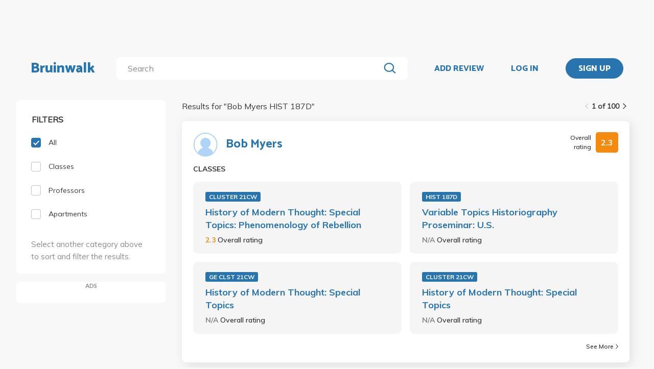

--- FILE ---
content_type: text/html; charset=utf-8
request_url: https://bruinwalk.com/search/?q=Bob%20Myers%20HIST%20187D
body_size: 8986
content:
<!doctype html>



<html lang=en>
  <head>
    <meta charset="UTF-8" />
    <meta name="viewport"
          content="width=device-width, initial-scale=1.0, maximum-scale=1.0, user-scalable=0"/>
    <meta property="fb:app_id" content="444337459097688" />
    <meta name="theme-color" content="#2774AE">
    
  <meta name="description"
        content="Search for 'Bob Myers HIST 187D' | Bruinwalk: Your guide to UCLA."/>
  <meta name="image" content="https://bruinwalk-assets.sfo3.cdn.digitaloceanspaces.com/static-production/img/fbimg.png">
  <meta name="og:site_name" content="Bruinwalk">
  <meta property="og:type" content="website" />
  <meta property="og:title"
        content="Search for 'Bob Myers HIST 187D' | Bruinwalk"/>
  <meta property="og:url" content="http://bruinwalk.com/search/?q=Bob%20Myers%20HIST%20187D" />
  <meta property="og:image" content="https://bruinwalk-assets.sfo3.cdn.digitaloceanspaces.com/static-production/img/fbimg.png" />
  <meta property="og:description"
        content="Search for 'Bob Myers HIST 187D' | Bruinwalk is your guide to the best professors, courses and apartments in UCLA. Get the bear truth."/>

    
    <link rel="stylesheet" href="https://bruinwalk-assets.sfo3.cdn.digitaloceanspaces.com/static-production/CACHE/css/output.33a637feb865.css" type="text/css">
    <link href='https://fonts.googleapis.com/css?family=Lato:400,100,400italic,300,700|Open+Sans:600,800|Oswald'
          rel='stylesheet'
          type='text/css'>
    <link href="https://fonts.googleapis.com/css?family=Catamaran:400,700,800&display=swap"
          rel="stylesheet">
    <link href="https://fonts.googleapis.com/css?family=Muli:400,600,700&display=swap"
          rel="stylesheet">
    <link href="https://fonts.googleapis.com/css?family=Open+Sans:400,700,800&display=swap"
          rel="stylesheet">
    <link href="https://fonts.googleapis.com/css2?family=Mulish&display=swap"
          rel="stylesheet">
    <link rel="stylesheet"
          href="https://maxcdn.bootstrapcdn.com/font-awesome/4.5.0/css/font-awesome.min.css">
    <link href="https://cdnjs.cloudflare.com/ajax/libs/nprogress/0.2.0/nprogress.min.css"
          rel='stylesheet'/>
    
  <link rel="stylesheet" href="https://bruinwalk-assets.sfo3.cdn.digitaloceanspaces.com/static-production/CACHE/css/output.f0064fcb5f63.css" type="text/css">

    
    <link rel="shortcut icon"
          type="image/x-icon"
          href="https://bruinwalk-assets.sfo3.cdn.digitaloceanspaces.com/static-production/favicon.ico">
    <script src="https://bruinwalk-assets.sfo3.cdn.digitaloceanspaces.com/static-production/CACHE/js/output.895b5422ec1e.js"></script>
    
    <script src="https://cdn.broadstreetads.com/init-2.min.js"></script>
    <script>broadstreet.watch({ networkId: 5876 })</script>
    <title>
      
  
    Search for "Bob Myers HIST 187D" | Bruinwalk
  

    </title>
  </head>
  <body>
    
    
    <section class="view">
      <div class="upper-content">
        



<div id="nav-ad"><broadstreet-zone zone-id="70307"></broadstreet-zone>
</div>
<nav class="content-row ">
  
  <a href="/" class="nav-link" id="nav-logo">
    
      Bruinwalk
    
  </a>
  <div class="nav-spacer"></div>
  
  <div id="nav-second-row">
    
    
<form id="nav-search"
      class="search-bar "
      action="/search/"
      method="GET">
  <input class="autocomplete"
         name="q"
         type="search"
         role="search"
         maxlength="100"
         placeholder="Search"
         
         
         autocomplete="off"
         required="required"
         formnovalidate="formnovalidate"/>
  <img src="https://bruinwalk-assets.sfo3.cdn.digitaloceanspaces.com/static-production/img/magnifying-glass.svg" class="submit-search" />
  <div class="suggestions-container"></div>
</form>


<script src="https://bruinwalk-assets.sfo3.cdn.digitaloceanspaces.com/static-production/lib/jquery.autocomplete.js"></script>
<script src="https://bruinwalk-assets.sfo3.cdn.digitaloceanspaces.com/static-production/js/app/searchBar.js"></script>

    
      <img src="https://bruinwalk-assets.sfo3.cdn.digitaloceanspaces.com/static-production/img/sliders.svg"
           id="nav-settings"
           onclick="open_modal(document.querySelector('.refine-modal'))">
    </img>
  
</div>
<div class="nav-spacer"></div>

<a href="/review/professor/"
   class="nav-link add-review"
   id="review-link">
  ADD REVIEW
</a>

  
  <div class="nav-spacer"></div>
  <a href="/accounts/login/?next=/search/"
     class="nav-link">LOG IN</a>
  <div class="nav-spacer"></div>
  <a href="/accounts/login/?next=/search/"
     id="signup-link">
    <div class="solid-button">SIGN UP</div>
  </a>

</nav>
<div id="after-nav-spacer"></div>
<script>
   $(document).ready(function() {
  
   
   var url = '/review/professor/',
       data = {
           'professor': null,
           'department': null,
           'course': null
       };
   
  
   var $addReviewBtn = $('.add-review');
   $addReviewBtn.attr("href", url + '?' + $.param(data));
   });
</script>

        <section class="content">
          
          
  <div class="row expanded-medium">
    <div class="controls small-12 medium-3 columns">
      <div class="hide-for-small-only">
<div class="browse-section bruinwalk-card row">
  <div class="browse-options">
    <form id="category_filter">
      <p class='filter-title'>FILTERS</p>
      <a  class="selected">
        <label>
          
          <input type="checkbox"
                 name="category"
                 class='checkbox'
                 value="all"
                 checked/>
          <div class="pretend-checkbox"></div>
          <div class="pretend-checkmark"></div>
          <span>All</span>
        </label>
      </a>
      <a >
        <label>
          <input type="checkbox"
                 name="category"
                 class='checkbox'
                 value="classes"
                 />
          <div class="pretend-checkbox"></div>
          <div class="pretend-checkmark"></div>
          <span>Classes</span>
        </label>
      </a>
      <a >
        <label>
          <input type="checkbox"
                 name="category"
                 class='checkbox'
                 value="professors"
                 />
          <div class="pretend-checkbox"></div>
          <div class="pretend-checkmark"></div>
          <span>Professors</span>
        </label>
      </a>
      <a >
        <label>
          <input id="apts-button"
                 type="checkbox"
                 class='checkbox'
                 name="category"
                 value="apartments"
                 />
          <div class="pretend-checkbox"></div>
          <div class="pretend-checkmark"></div>
          <span>Apartments</span>
        </label>
      </a>
      <a class="refine-button show-for-small-only">
        <span>Refine results</span>
        <br />
        <span><i class="fa fa-chevron-down icon-chevron"></i></span>
      </a>
      <div class ="refine-category">

    <div class="aux-text hide-for-small-only">
        <br />
        <p>Select another category above to sort and filter the results.</p>
    </div>

</div>
    </form>
  </div>
</div>

<div class="hide-for-small-only">
  <div class="ad bruinwalk-card" id="ad-card">
    <h6>ADS</h6>
    <div class="res-ad"><broadstreet-zone zone-id="70308"></broadstreet-zone>
</div>
    <div class="res-ad"><broadstreet-zone zone-id="88406"></broadstreet-zone>
</div>
    <div class="res-ad"><broadstreet-zone zone-id="88419"></broadstreet-zone>
</div>
  </div>
</div>
</div>
      <div class="show-for-small-only">

<div class="shader 
  closed
">
  <div class="modal-card refine-modal">
    <img class="close-modal" src="https://bruinwalk-assets.sfo3.cdn.digitaloceanspaces.com/static-production/img/cross.svg">
  </img>
  <div class="modal-contents">
    
  <div class="browse-section bruinwalk-card row show-for-small-only">
    <div class="browse-options">
      <form id="category_filter">
        <p class='filter-title'>FILTERS</p>
        <a  class="selected">
          <label>
            <input type="checkbox"
                   name="category"
                   class='checkbox'
                   value="all"
                   checked/>
            <div class="pretend-checkbox"></div>
            <div class="pretend-checkmark"></div>
            <span>All</span>
          </label>
        </a>
        <a >
          <label>
            <input type="checkbox"
                   name="category"
                   class='checkbox'
                   value="classes"
                   />
            <div class="pretend-checkbox"></div>
            <div class="pretend-checkmark"></div>
            <span>Classes</span>
          </label>
        </a>
        <a >
          <label>
            <input type="checkbox"
                   name="category"
                   class='checkbox'
                   value="professors"
                   />
            <div class="pretend-checkbox"></div>
            <div class="pretend-checkmark"></div>
            <span>Professors</span>
          </label>
        </a>
        <a >
          <label>
            <input id="apts-button"
                   type="checkbox"
                   class='checkbox'
                   name="category"
                   value="apartments"
                   />
            <div class="pretend-checkbox"></div>
            <div class="pretend-checkmark"></div>
            <span>Apartments</span>
          </label>
        </a>
        <div class ="refine-category">

    <div class="aux-text hide-for-small-only">
        <br />
        <p>Select another category above to sort and filter the results.</p>
    </div>

</div>
      </form>
    </div>
  </div>

  </div>
  <div class="modal-button-container">
    
  

  </div>
</div>
</div>
<script>
    // e can be any child element of the shader which contains the target modal, or the shader itself
    function close_modal(e) {
        e.closest(".shader").classList.add("fadeout");
    }

    function open_modal(e) {
        const shader = e.closest(".shader");
        shader.classList.remove("closed");
        shader.classList.add("fadein");
        document.body.classList.add("modal-open");
    }

    // If there exists a single visible shader
    if (document.querySelector(".shader:not(.closed)") != null) {
        document.body.classList.add("modal-open");
    }

    // [...] converts the HTMLCollection into an array
    [...document.getElementsByClassName("shader")].forEach(shader => {
        // Clicking on the shader closes the modal
        const modal_card = shader.querySelector(".modal-card");
        shader.addEventListener("click", (event) => {
            if (!modal_card.contains(event.target) && document.body.contains(event.target)){
                    // If the current element no longer exists, it means it went away on click and should not close the shader
                    close_modal(shader)
            }
        });
        // Clicking on the X button also closes the modal
        shader.querySelector(".close-modal").addEventListener("click", () => close_modal(shader));

        shader.addEventListener("animationend", (event) => {
            // Ensures that the modal won't close on other transitions such as button hover
            if (event.target == shader) {
                const classList = shader.classList;
                if (classList.contains("fadeout")) {
                    classList.remove("fadeout");
                    classList.add("closed");
                    document.body.classList.remove("modal-open");
                } else if (classList.contains("fadein")) {
                    classList.remove("fadein");
                }
            }
        });
    });
</script>

  <script>
  $(document).on('pjax:end', function() {
    document.body.classList.remove("modal-open");
  });
  </script>

</div>
    </div>
    <div class="browse">
<div class="medium-9 columns">
  <div id="result-wrapper">
    <div class="show-for-small-only">
      <div class="ad row" style="margin-bottom: 0 !important; padding: 0;"></div>
    </div>
    <div class="search-info">
      


<div class="filter-tag-wrapper show-for-small-only">
  
</div>
<script>

  $('#search_filter_type').click(function(){
      console.log('TODO: delete the tag')
  })
  
</script>

      <div class="white-space show-for-small-only"></div>
      <div class="fix-to-right">
<div class="paginator">
  <span>
    <a   class="paginator-left disabled" 
       data-pjax>
      <img  src="https://bruinwalk-assets.sfo3.cdn.digitaloceanspaces.com/static-production/img/arrow-right-disabled.svg" 
           class="left-arrow"/>
    </a>
    <span>1 of 100</span>
    <a   href="/search/?q=Bob+Myers+HIST+187D&amp;page=2" class="paginator-right"
        
       data-pjax>
      <img  src="https://bruinwalk-assets.sfo3.cdn.digitaloceanspaces.com/static-production/img/arrow-right.svg" />
    </a>
  </a>
</span>
</div>
</div>
    </div>
    <p class="results-text small-9 columns">
      
        Results for "<span class="query-text text-limit-area">Bob Myers HIST 187D</span>"
      
    </p>
    <div class="clearfix"></div>
    <div class="results" style="padding-bottom: 0em;">
      
        
          
<div class="result-card flex-container">
  <div class="result-meta flex-container">
    
  
  <div class="flex-container professor-meta-content">
    <a href="/professors/bob-myers/">
      <div class="res-round-img"
           style="background-image:url('https://bruinwalk-assets.sfo3.cdn.digitaloceanspaces.com/static-production/img/placeholder.svg')"></div>
    </a>
    <a class="professor-name flex-item flex-middle"
       href="/professors/bob-myers/"
       style="margin-left:16px;">Bob Myers</a>
  </div>
  
    <div class="flex-item flex-end">
<div class="flex-container rating-container" style="width: unset">
  <span class="rating-display">Overall rating</span>
  <span class="rating-box flex-container flex-item flex-middle"
        style="background-color: #F58B0E">
    <b class="rating"> 2.3 </b>
  </span>
</div>
</div>
  

  </div>
  <div class="result-meta flex-container">
    
  </div>
  <span class="subresult-label">
    
  CLASSES

  </span>
  <div class="result-subresults flex-container">
    
  
    
      
        <div class="subresult-card class-info">
          <a class="class-id" href="/professors/bob-myers/cluster-21cw-2/">CLUSTER 21CW</a>
          <a class="name" href="/professors/bob-myers/cluster-21cw-2/">History of Modern Thought: Special Topics: Phenomenology of Rebellion</a>
          <span class="rating">
            <b style="color: #F58B0E">
              2.3
            </b>
            <span class="rating-display">Overall rating</span>
          </span>
        </div>
      
        <div class="subresult-card class-info">
          <a class="class-id" href="/professors/bob-myers/hist-187d-1/">HIST 187D</a>
          <a class="name" href="/professors/bob-myers/hist-187d-1/">Variable Topics Historiography Proseminar: U.S.</a>
          <span class="rating">
            <b style="color: #898989">
              N/A
            </b>
            <span class="rating-display">Overall rating</span>
          </span>
        </div>
      
        <div class="subresult-card class-info">
          <a class="class-id" href="/professors/bob-myers/ge-clst-21cw/">GE CLST 21CW</a>
          <a class="name" href="/professors/bob-myers/ge-clst-21cw/">History of Modern Thought: Special Topics</a>
          <span class="rating">
            <b style="color: #898989">
              N/A
            </b>
            <span class="rating-display">Overall rating</span>
          </span>
        </div>
      
        <div class="subresult-card class-info">
          <a class="class-id" href="/professors/bob-myers/cluster-21cw/">CLUSTER 21CW</a>
          <a class="name" href="/professors/bob-myers/cluster-21cw/">History of Modern Thought: Special Topics</a>
          <span class="rating">
            <b style="color: #898989">
              N/A
            </b>
            <span class="rating-display">Overall rating</span>
          </span>
        </div>
      
    
  

  </div>
  
  
    
<a class="see-more flex-container flex-item flex-bottom"
   href="/professors/bob-myers/"
   style="width:unset;">See More
  <img src=https://bruinwalk-assets.sfo3.cdn.digitaloceanspaces.com/static-production/img/arrow-right.svg
       style="align-self:center; margin-left:4px"/>
</a>

  

</div>

        
        
      
        
          
<div class="result-card flex-container">
  <div class="result-meta flex-container">
    
  
  <div class="flex-container professor-meta-content">
    <a href="/professors/bob-levy/">
      <div class="res-round-img"
           style="background-image:url('https://bruinwalk-assets.sfo3.cdn.digitaloceanspaces.com/static-production/img/placeholder.svg')"></div>
    </a>
    <a class="professor-name flex-item flex-middle"
       href="/professors/bob-levy/"
       style="margin-left:16px;">Bob Levy</a>
  </div>
  
    <div class="flex-item flex-end">
<div class="flex-container rating-container" style="width: unset">
  <span class="rating-display">Overall rating</span>
  <span class="rating-box flex-container flex-item flex-middle"
        style="background-color: #898989">
    <b class="rating"> N/A </b>
  </span>
</div>
</div>
  

  </div>
  <div class="result-meta flex-container">
    
  </div>
  <span class="subresult-label">
    
  CLASSES

  </span>
  <div class="result-subresults flex-container">
    
  
    
      
        <div class="subresult-card class-info">
          <a class="class-id" href="/professors/bob-levy/film-tv-282a/">FILM TV 282A</a>
          <a class="name" href="/professors/bob-levy/film-tv-282a/">TV Development 1</a>
          <span class="rating">
            <b style="color: #898989">
              N/A
            </b>
            <span class="rating-display">Overall rating</span>
          </span>
        </div>
      
        <div class="subresult-card class-info">
          <a class="class-id" href="/professors/bob-levy/film-tv-292b/">FILM TV 292B</a>
          <a class="name" href="/professors/bob-levy/film-tv-292b/">Who Produces Television? Showrunner, Nonwriting Producer, Network Executive, Studio Executive, or Agent?</a>
          <span class="rating">
            <b style="color: #898989">
              N/A
            </b>
            <span class="rating-display">Overall rating</span>
          </span>
        </div>
      
    
  

  </div>
  
  
    
<a class="see-more flex-container flex-item flex-bottom"
   href="/professors/bob-levy/"
   style="width:unset;">See More
  <img src=https://bruinwalk-assets.sfo3.cdn.digitaloceanspaces.com/static-production/img/arrow-right.svg
       style="align-self:center; margin-left:4px"/>
</a>

  

</div>

        
        
      
        
          
<div class="result-card flex-container">
  <div class="result-meta flex-container">
    
  <div class="flex-container class-meta-content">
    <a href="/classes/hist-187d-2/">
      <div class="class-id">HIST 187D</div>
    </a>
    
<div class="flex-container rating-container" style="width: unset">
  <span class="rating-display">Overall rating</span>
  <span class="rating-box flex-container flex-item flex-middle"
        style="background-color: #75C337">
    <b class="rating"> 4.5 </b>
  </span>
</div>

  </div>

  </div>
  <div class="result-meta flex-container">
    
  <a href="/classes/hist-187d-2/">Variable Topics Historiography Proseminar: U.S.: Global Cold War</a>

  </div>
  <span class="subresult-label">
    PROFESSORS
  </span>
  <div class="result-subresults flex-container">
    
  
  
    
      
        <div class="subresult-card flex-container prof-info hide-for-small-only">
          <div class="flex-container" style="align-items:center;width:unset;">
            <a href="/professors/kevin-kim/hist-187d-2/">
              <div class="res-round-img"
                   style="background-image:url('https://bruinwalk-assets.sfo3.cdn.digitaloceanspaces.com/media/images/professors/images/professors/Kevin_Kim_gEp0BQW.webp');margin-bottom:unset;">
              </div>
            </a>
            <a href="/professors/kevin-kim/hist-187d-2/" class="name"><b>Kevin Kim</b></a>
          </div>
          <span class="rating flex-item flex-middle">
            <b style="color: #75C337">
              4.5
            </b>
            <span class="rating-display">Overall rating</span>
          </span>
        </div>
        
        <div class="subresult-card flex-container prof-info show-for-small-only"
             style="justify-content: flex-start;flex: 0 100%">
          <a href="/professors/kevin-kim/hist-187d-2/">
            <div class="res-round-img"
                 style="background-image:url('https://bruinwalk-assets.sfo3.cdn.digitaloceanspaces.com/media/images/professors/images/professors/Kevin_Kim_gEp0BQW.webp');margin-bottom:unset;">
            </div>
          </a>
          <div style="align-items:center;width:unset;padding-left: 5%;">
            <a href="/professors/kevin-kim/hist-187d-2/" class=""><b>Kevin Kim</b></a>
            <br>
            <span class="rating flex-item flex-middle">
              <b style="color: #75C337">
                4.5
              </b>
              <span class="rating-display">Overall rating</span>
            </span>
          </div>
        </div>
      
    
  

  </div>
  
  

</div>

        
        
          
            <div class="show-for-small-only">
              <div class="ad bruinwalk-card row">
                <h6>AD</h6>
                <broadstreet-zone zone-id="70308"></broadstreet-zone>

              </div>
            </div>
          
        
      
        
          
<div class="result-card flex-container">
  <div class="result-meta flex-container">
    
  <div class="flex-container class-meta-content">
    <a href="/classes/hist-187d-1/">
      <div class="class-id">HIST 187D</div>
    </a>
    
<div class="flex-container rating-container" style="width: unset">
  <span class="rating-display">Overall rating</span>
  <span class="rating-box flex-container flex-item flex-middle"
        style="background-color: #898989">
    <b class="rating"> N/A </b>
  </span>
</div>

  </div>

  </div>
  <div class="result-meta flex-container">
    
  <a href="/classes/hist-187d-1/">Variable Topics Historiography Proseminar: U.S.</a>

  </div>
  <span class="subresult-label">
    PROFESSORS
  </span>
  <div class="result-subresults flex-container">
    
  
  
    
      
        <div class="subresult-card flex-container prof-info hide-for-small-only">
          <div class="flex-container" style="align-items:center;width:unset;">
            <a href="/professors/ben-zdencanovic/hist-187d-1/">
              <div class="res-round-img"
                   style="background-image:url('https://bruinwalk-assets.sfo3.cdn.digitaloceanspaces.com/static-production/img/placeholder.svg');margin-bottom:unset;">
              </div>
            </a>
            <a href="/professors/ben-zdencanovic/hist-187d-1/" class="name"><b>Ben Zdencanovic</b></a>
          </div>
          <span class="rating flex-item flex-middle">
            <b style="color: #898989">
              N/A
            </b>
            <span class="rating-display">Overall rating</span>
          </span>
        </div>
        
        <div class="subresult-card flex-container prof-info show-for-small-only"
             style="justify-content: flex-start;flex: 0 100%">
          <a href="/professors/ben-zdencanovic/hist-187d-1/">
            <div class="res-round-img"
                 style="background-image:url('https://bruinwalk-assets.sfo3.cdn.digitaloceanspaces.com/static-production/img/placeholder.svg');margin-bottom:unset;">
            </div>
          </a>
          <div style="align-items:center;width:unset;padding-left: 5%;">
            <a href="/professors/ben-zdencanovic/hist-187d-1/" class=""><b>Ben Zdencanovic</b></a>
            <br>
            <span class="rating flex-item flex-middle">
              <b style="color: #898989">
                N/A
              </b>
              <span class="rating-display">Overall rating</span>
            </span>
          </div>
        </div>
      
        <div class="subresult-card flex-container prof-info hide-for-small-only">
          <div class="flex-container" style="align-items:center;width:unset;">
            <a href="/professors/vivien-tejada/hist-187d-1/">
              <div class="res-round-img"
                   style="background-image:url('https://bruinwalk-assets.sfo3.cdn.digitaloceanspaces.com/static-production/img/placeholder.svg');margin-bottom:unset;">
              </div>
            </a>
            <a href="/professors/vivien-tejada/hist-187d-1/" class="name"><b>Vivien Tejada</b></a>
          </div>
          <span class="rating flex-item flex-middle">
            <b style="color: #898989">
              N/A
            </b>
            <span class="rating-display">Overall rating</span>
          </span>
        </div>
        
        <div class="subresult-card flex-container prof-info show-for-small-only"
             style="justify-content: flex-start;flex: 0 100%">
          <a href="/professors/vivien-tejada/hist-187d-1/">
            <div class="res-round-img"
                 style="background-image:url('https://bruinwalk-assets.sfo3.cdn.digitaloceanspaces.com/static-production/img/placeholder.svg');margin-bottom:unset;">
            </div>
          </a>
          <div style="align-items:center;width:unset;padding-left: 5%;">
            <a href="/professors/vivien-tejada/hist-187d-1/" class=""><b>Vivien Tejada</b></a>
            <br>
            <span class="rating flex-item flex-middle">
              <b style="color: #898989">
                N/A
              </b>
              <span class="rating-display">Overall rating</span>
            </span>
          </div>
        </div>
      
        <div class="subresult-card flex-container prof-info hide-for-small-only">
          <div class="flex-container" style="align-items:center;width:unset;">
            <a href="/professors/bob-myers/hist-187d-1/">
              <div class="res-round-img"
                   style="background-image:url('https://bruinwalk-assets.sfo3.cdn.digitaloceanspaces.com/static-production/img/placeholder.svg');margin-bottom:unset;">
              </div>
            </a>
            <a href="/professors/bob-myers/hist-187d-1/" class="name"><b>Bob Myers</b></a>
          </div>
          <span class="rating flex-item flex-middle">
            <b style="color: #898989">
              N/A
            </b>
            <span class="rating-display">Overall rating</span>
          </span>
        </div>
        
        <div class="subresult-card flex-container prof-info show-for-small-only"
             style="justify-content: flex-start;flex: 0 100%">
          <a href="/professors/bob-myers/hist-187d-1/">
            <div class="res-round-img"
                 style="background-image:url('https://bruinwalk-assets.sfo3.cdn.digitaloceanspaces.com/static-production/img/placeholder.svg');margin-bottom:unset;">
            </div>
          </a>
          <div style="align-items:center;width:unset;padding-left: 5%;">
            <a href="/professors/bob-myers/hist-187d-1/" class=""><b>Bob Myers</b></a>
            <br>
            <span class="rating flex-item flex-middle">
              <b style="color: #898989">
                N/A
              </b>
              <span class="rating-display">Overall rating</span>
            </span>
          </div>
        </div>
      
        <div class="subresult-card flex-container prof-info hide-for-small-only">
          <div class="flex-container" style="align-items:center;width:unset;">
            <a href="/professors/stephen-a-aron/hist-187d-1/">
              <div class="res-round-img"
                   style="background-image:url('https://bruinwalk-assets.sfo3.cdn.digitaloceanspaces.com/media/images/professors/images/professors/Stephen_A_Aron_0DSID01.webp');margin-bottom:unset;">
              </div>
            </a>
            <a href="/professors/stephen-a-aron/hist-187d-1/" class="name"><b>Stephen Aron</b></a>
          </div>
          <span class="rating flex-item flex-middle">
            <b style="color: #898989">
              N/A
            </b>
            <span class="rating-display">Overall rating</span>
          </span>
        </div>
        
        <div class="subresult-card flex-container prof-info show-for-small-only"
             style="justify-content: flex-start;flex: 0 100%">
          <a href="/professors/stephen-a-aron/hist-187d-1/">
            <div class="res-round-img"
                 style="background-image:url('https://bruinwalk-assets.sfo3.cdn.digitaloceanspaces.com/media/images/professors/images/professors/Stephen_A_Aron_0DSID01.webp');margin-bottom:unset;">
            </div>
          </a>
          <div style="align-items:center;width:unset;padding-left: 5%;">
            <a href="/professors/stephen-a-aron/hist-187d-1/" class=""><b>Stephen Aron</b></a>
            <br>
            <span class="rating flex-item flex-middle">
              <b style="color: #898989">
                N/A
              </b>
              <span class="rating-display">Overall rating</span>
            </span>
          </div>
        </div>
      
    
  

  </div>
  
  
    
<a class="see-more flex-container flex-item flex-bottom"
   href="/classes/hist-187d-1/"
   style="width:unset;">See More
  <img src=https://bruinwalk-assets.sfo3.cdn.digitaloceanspaces.com/static-production/img/arrow-right.svg
       style="align-self:center; margin-left:4px"/>
</a>

  

</div>

        
        
      
        
          
<div class="result-card flex-container">
  <div class="result-meta flex-container">
    
  <div class="flex-container class-meta-content">
    <a href="/classes/hist-187d-3/">
      <div class="class-id">HIST 187D</div>
    </a>
    
<div class="flex-container rating-container" style="width: unset">
  <span class="rating-display">Overall rating</span>
  <span class="rating-box flex-container flex-item flex-middle"
        style="background-color: #898989">
    <b class="rating"> N/A </b>
  </span>
</div>

  </div>

  </div>
  <div class="result-meta flex-container">
    
  <a href="/classes/hist-187d-3/">Variable Topics Historiography Proseminar: U.S.: Treason, Dissent, and Irregular Resistance in Civil War Era</a>

  </div>
  <span class="subresult-label">
    PROFESSORS
  </span>
  <div class="result-subresults flex-container">
    
  
  
    
      
        <div class="subresult-card flex-container prof-info hide-for-small-only">
          <div class="flex-container" style="align-items:center;width:unset;">
            <a href="/professors/elle-harvell/hist-187d-3/">
              <div class="res-round-img"
                   style="background-image:url('https://bruinwalk-assets.sfo3.cdn.digitaloceanspaces.com/static-production/img/placeholder.svg');margin-bottom:unset;">
              </div>
            </a>
            <a href="/professors/elle-harvell/hist-187d-3/" class="name"><b>Elle Harvell</b></a>
          </div>
          <span class="rating flex-item flex-middle">
            <b style="color: #898989">
              N/A
            </b>
            <span class="rating-display">Overall rating</span>
          </span>
        </div>
        
        <div class="subresult-card flex-container prof-info show-for-small-only"
             style="justify-content: flex-start;flex: 0 100%">
          <a href="/professors/elle-harvell/hist-187d-3/">
            <div class="res-round-img"
                 style="background-image:url('https://bruinwalk-assets.sfo3.cdn.digitaloceanspaces.com/static-production/img/placeholder.svg');margin-bottom:unset;">
            </div>
          </a>
          <div style="align-items:center;width:unset;padding-left: 5%;">
            <a href="/professors/elle-harvell/hist-187d-3/" class=""><b>Elle Harvell</b></a>
            <br>
            <span class="rating flex-item flex-middle">
              <b style="color: #898989">
                N/A
              </b>
              <span class="rating-display">Overall rating</span>
            </span>
          </div>
        </div>
      
    
  

  </div>
  
  

</div>

        
        
      
        
          
<div class="result-card flex-container">
  <div class="result-meta flex-container">
    
  <div class="flex-container class-meta-content">
    <a href="/classes/hist-187d-4/">
      <div class="class-id">HIST 187D</div>
    </a>
    
<div class="flex-container rating-container" style="width: unset">
  <span class="rating-display">Overall rating</span>
  <span class="rating-box flex-container flex-item flex-middle"
        style="background-color: #898989">
    <b class="rating"> N/A </b>
  </span>
</div>

  </div>

  </div>
  <div class="result-meta flex-container">
    
  <a href="/classes/hist-187d-4/">Variable Topics Historiography Proseminar: U.S.: Arguing American Revolution</a>

  </div>
  <span class="subresult-label">
    PROFESSORS
  </span>
  <div class="result-subresults flex-container">
    
  
  
    
      
        <div class="subresult-card flex-container prof-info hide-for-small-only">
          <div class="flex-container" style="align-items:center;width:unset;">
            <a href="/professors/michelle-craig/hist-187d-4/">
              <div class="res-round-img"
                   style="background-image:url('https://bruinwalk-assets.sfo3.cdn.digitaloceanspaces.com/static-production/img/placeholder.svg');margin-bottom:unset;">
              </div>
            </a>
            <a href="/professors/michelle-craig/hist-187d-4/" class="name"><b>Michelle Craig</b></a>
          </div>
          <span class="rating flex-item flex-middle">
            <b style="color: #898989">
              N/A
            </b>
            <span class="rating-display">Overall rating</span>
          </span>
        </div>
        
        <div class="subresult-card flex-container prof-info show-for-small-only"
             style="justify-content: flex-start;flex: 0 100%">
          <a href="/professors/michelle-craig/hist-187d-4/">
            <div class="res-round-img"
                 style="background-image:url('https://bruinwalk-assets.sfo3.cdn.digitaloceanspaces.com/static-production/img/placeholder.svg');margin-bottom:unset;">
            </div>
          </a>
          <div style="align-items:center;width:unset;padding-left: 5%;">
            <a href="/professors/michelle-craig/hist-187d-4/" class=""><b>Michelle Craig</b></a>
            <br>
            <span class="rating flex-item flex-middle">
              <b style="color: #898989">
                N/A
              </b>
              <span class="rating-display">Overall rating</span>
            </span>
          </div>
        </div>
      
        <div class="subresult-card flex-container prof-info hide-for-small-only">
          <div class="flex-container" style="align-items:center;width:unset;">
            <a href="/professors/craig-b-yirush/hist-187d-4/">
              <div class="res-round-img"
                   style="background-image:url('https://bruinwalk-assets.sfo3.cdn.digitaloceanspaces.com/media/images/professors/Craig_B_Yirush_3u9wSo5.jpg');margin-bottom:unset;">
              </div>
            </a>
            <a href="/professors/craig-b-yirush/hist-187d-4/" class="name"><b>Craig Yirush</b></a>
          </div>
          <span class="rating flex-item flex-middle">
            <b style="color: #898989">
              N/A
            </b>
            <span class="rating-display">Overall rating</span>
          </span>
        </div>
        
        <div class="subresult-card flex-container prof-info show-for-small-only"
             style="justify-content: flex-start;flex: 0 100%">
          <a href="/professors/craig-b-yirush/hist-187d-4/">
            <div class="res-round-img"
                 style="background-image:url('https://bruinwalk-assets.sfo3.cdn.digitaloceanspaces.com/media/images/professors/Craig_B_Yirush_3u9wSo5.jpg');margin-bottom:unset;">
            </div>
          </a>
          <div style="align-items:center;width:unset;padding-left: 5%;">
            <a href="/professors/craig-b-yirush/hist-187d-4/" class=""><b>Craig Yirush</b></a>
            <br>
            <span class="rating flex-item flex-middle">
              <b style="color: #898989">
                N/A
              </b>
              <span class="rating-display">Overall rating</span>
            </span>
          </div>
        </div>
      
    
  

  </div>
  
  

</div>

        
        
          
            
              <div class="show-for-small-only">
                <div class="ad bruinwalk-card row">
                  <h6>AD</h6>
                  <broadstreet-zone zone-id="88406"></broadstreet-zone>

                </div>
              </div>
            
          
        
      
        
          
<div class="result-card flex-container">
  <div class="result-meta flex-container">
    
  <div class="flex-container class-meta-content">
    <a href="/classes/hist-187d/">
      <div class="class-id">HIST 187D</div>
    </a>
    
<div class="flex-container rating-container" style="width: unset">
  <span class="rating-display">Overall rating</span>
  <span class="rating-box flex-container flex-item flex-middle"
        style="background-color: #898989">
    <b class="rating"> N/A </b>
  </span>
</div>

  </div>

  </div>
  <div class="result-meta flex-container">
    
  <a href="/classes/hist-187d/">Variable Topics Historiography Proseminar: U.S.: Race, Medicine, and Body Politic</a>

  </div>
  <span class="subresult-label">
    PROFESSORS
  </span>
  <div class="result-subresults flex-container">
    
  
  
    
      
        <div class="subresult-card flex-container prof-info hide-for-small-only">
          <div class="flex-container" style="align-items:center;width:unset;">
            <a href="/professors/bob-myers/hist-187d/">
              <div class="res-round-img"
                   style="background-image:url('https://bruinwalk-assets.sfo3.cdn.digitaloceanspaces.com/static-production/img/placeholder.svg');margin-bottom:unset;">
              </div>
            </a>
            <a href="/professors/bob-myers/hist-187d/" class="name"><b>Bob Myers</b></a>
          </div>
          <span class="rating flex-item flex-middle">
            <b style="color: #898989">
              N/A
            </b>
            <span class="rating-display">Overall rating</span>
          </span>
        </div>
        
        <div class="subresult-card flex-container prof-info show-for-small-only"
             style="justify-content: flex-start;flex: 0 100%">
          <a href="/professors/bob-myers/hist-187d/">
            <div class="res-round-img"
                 style="background-image:url('https://bruinwalk-assets.sfo3.cdn.digitaloceanspaces.com/static-production/img/placeholder.svg');margin-bottom:unset;">
            </div>
          </a>
          <div style="align-items:center;width:unset;padding-left: 5%;">
            <a href="/professors/bob-myers/hist-187d/" class=""><b>Bob Myers</b></a>
            <br>
            <span class="rating flex-item flex-middle">
              <b style="color: #898989">
                N/A
              </b>
              <span class="rating-display">Overall rating</span>
            </span>
          </div>
        </div>
      
        <div class="subresult-card flex-container prof-info hide-for-small-only">
          <div class="flex-container" style="align-items:center;width:unset;">
            <a href="/professors/carla-g-pestana/hist-187d/">
              <div class="res-round-img"
                   style="background-image:url('https://bruinwalk-assets.sfo3.cdn.digitaloceanspaces.com/media/images/professors/Carla_G_Pestana_aNyDPfz.jpg');margin-bottom:unset;">
              </div>
            </a>
            <a href="/professors/carla-g-pestana/hist-187d/" class="name"><b>Carla Pestana</b></a>
          </div>
          <span class="rating flex-item flex-middle">
            <b style="color: #898989">
              N/A
            </b>
            <span class="rating-display">Overall rating</span>
          </span>
        </div>
        
        <div class="subresult-card flex-container prof-info show-for-small-only"
             style="justify-content: flex-start;flex: 0 100%">
          <a href="/professors/carla-g-pestana/hist-187d/">
            <div class="res-round-img"
                 style="background-image:url('https://bruinwalk-assets.sfo3.cdn.digitaloceanspaces.com/media/images/professors/Carla_G_Pestana_aNyDPfz.jpg');margin-bottom:unset;">
            </div>
          </a>
          <div style="align-items:center;width:unset;padding-left: 5%;">
            <a href="/professors/carla-g-pestana/hist-187d/" class=""><b>Carla Pestana</b></a>
            <br>
            <span class="rating flex-item flex-middle">
              <b style="color: #898989">
                N/A
              </b>
              <span class="rating-display">Overall rating</span>
            </span>
          </div>
        </div>
      
        <div class="subresult-card flex-container prof-info hide-for-small-only">
          <div class="flex-container" style="align-items:center;width:unset;">
            <a href="/professors/craig-b-yirush/hist-187d/">
              <div class="res-round-img"
                   style="background-image:url('https://bruinwalk-assets.sfo3.cdn.digitaloceanspaces.com/media/images/professors/Craig_B_Yirush_3u9wSo5.jpg');margin-bottom:unset;">
              </div>
            </a>
            <a href="/professors/craig-b-yirush/hist-187d/" class="name"><b>Craig Yirush</b></a>
          </div>
          <span class="rating flex-item flex-middle">
            <b style="color: #898989">
              N/A
            </b>
            <span class="rating-display">Overall rating</span>
          </span>
        </div>
        
        <div class="subresult-card flex-container prof-info show-for-small-only"
             style="justify-content: flex-start;flex: 0 100%">
          <a href="/professors/craig-b-yirush/hist-187d/">
            <div class="res-round-img"
                 style="background-image:url('https://bruinwalk-assets.sfo3.cdn.digitaloceanspaces.com/media/images/professors/Craig_B_Yirush_3u9wSo5.jpg');margin-bottom:unset;">
            </div>
          </a>
          <div style="align-items:center;width:unset;padding-left: 5%;">
            <a href="/professors/craig-b-yirush/hist-187d/" class=""><b>Craig Yirush</b></a>
            <br>
            <span class="rating flex-item flex-middle">
              <b style="color: #898989">
                N/A
              </b>
              <span class="rating-display">Overall rating</span>
            </span>
          </div>
        </div>
      
        <div class="subresult-card flex-container prof-info hide-for-small-only">
          <div class="flex-container" style="align-items:center;width:unset;">
            <a href="/professors/stephen-a-aron/hist-187d/">
              <div class="res-round-img"
                   style="background-image:url('https://bruinwalk-assets.sfo3.cdn.digitaloceanspaces.com/media/images/professors/images/professors/Stephen_A_Aron_0DSID01.webp');margin-bottom:unset;">
              </div>
            </a>
            <a href="/professors/stephen-a-aron/hist-187d/" class="name"><b>Stephen Aron</b></a>
          </div>
          <span class="rating flex-item flex-middle">
            <b style="color: #898989">
              N/A
            </b>
            <span class="rating-display">Overall rating</span>
          </span>
        </div>
        
        <div class="subresult-card flex-container prof-info show-for-small-only"
             style="justify-content: flex-start;flex: 0 100%">
          <a href="/professors/stephen-a-aron/hist-187d/">
            <div class="res-round-img"
                 style="background-image:url('https://bruinwalk-assets.sfo3.cdn.digitaloceanspaces.com/media/images/professors/images/professors/Stephen_A_Aron_0DSID01.webp');margin-bottom:unset;">
            </div>
          </a>
          <div style="align-items:center;width:unset;padding-left: 5%;">
            <a href="/professors/stephen-a-aron/hist-187d/" class=""><b>Stephen Aron</b></a>
            <br>
            <span class="rating flex-item flex-middle">
              <b style="color: #898989">
                N/A
              </b>
              <span class="rating-display">Overall rating</span>
            </span>
          </div>
        </div>
      
    
  

  </div>
  
  
    
<a class="see-more flex-container flex-item flex-bottom"
   href="/classes/hist-187d/"
   style="width:unset;">See More
  <img src=https://bruinwalk-assets.sfo3.cdn.digitaloceanspaces.com/static-production/img/arrow-right.svg
       style="align-self:center; margin-left:4px"/>
</a>

  

</div>

        
        
      
        
          
<div class="result-card flex-container">
  <div class="result-meta flex-container">
    
  <div class="flex-container class-meta-content">
    <a href="/classes/hist-187d-5/">
      <div class="class-id">HIST 187D</div>
    </a>
    
<div class="flex-container rating-container" style="width: unset">
  <span class="rating-display">Overall rating</span>
  <span class="rating-box flex-container flex-item flex-middle"
        style="background-color: #898989">
    <b class="rating"> N/A </b>
  </span>
</div>

  </div>

  </div>
  <div class="result-meta flex-container">
    
  <a href="/classes/hist-187d-5/">Variable Topics Historiography Proseminar: U.S.: Citizenship at Grassroots: Migrant Publics and Political Power</a>

  </div>
  <span class="subresult-label">
    PROFESSORS
  </span>
  <div class="result-subresults flex-container">
    
  
  
    
      
        <div class="subresult-card flex-container prof-info hide-for-small-only">
          <div class="flex-container" style="align-items:center;width:unset;">
            <a href="/professors/frank-tobias-higbie/hist-187d-5/">
              <div class="res-round-img"
                   style="background-image:url('https://bruinwalk-assets.sfo3.cdn.digitaloceanspaces.com/static-production/img/placeholder.svg');margin-bottom:unset;">
              </div>
            </a>
            <a href="/professors/frank-tobias-higbie/hist-187d-5/" class="name"><b>Frank Higbie</b></a>
          </div>
          <span class="rating flex-item flex-middle">
            <b style="color: #898989">
              N/A
            </b>
            <span class="rating-display">Overall rating</span>
          </span>
        </div>
        
        <div class="subresult-card flex-container prof-info show-for-small-only"
             style="justify-content: flex-start;flex: 0 100%">
          <a href="/professors/frank-tobias-higbie/hist-187d-5/">
            <div class="res-round-img"
                 style="background-image:url('https://bruinwalk-assets.sfo3.cdn.digitaloceanspaces.com/static-production/img/placeholder.svg');margin-bottom:unset;">
            </div>
          </a>
          <div style="align-items:center;width:unset;padding-left: 5%;">
            <a href="/professors/frank-tobias-higbie/hist-187d-5/" class=""><b>Frank Higbie</b></a>
            <br>
            <span class="rating flex-item flex-middle">
              <b style="color: #898989">
                N/A
              </b>
              <span class="rating-display">Overall rating</span>
            </span>
          </div>
        </div>
      
    
  

  </div>
  
  

</div>

        
        
      
        
          
<div class="result-card flex-container">
  <div class="result-meta flex-container">
    
  
  <div class="flex-container professor-meta-content">
    <a href="/professors/richard-myers/">
      <div class="res-round-img"
           style="background-image:url('https://bruinwalk-assets.sfo3.cdn.digitaloceanspaces.com/static-production/img/placeholder.svg')"></div>
    </a>
    <a class="professor-name flex-item flex-middle"
       href="/professors/richard-myers/"
       style="margin-left:16px;">Richard Myers</a>
  </div>
  
    <div class="flex-item flex-end">
<div class="flex-container rating-container" style="width: unset">
  <span class="rating-display">Overall rating</span>
  <span class="rating-box flex-container flex-item flex-middle"
        style="background-color: #898989">
    <b class="rating"> N/A </b>
  </span>
</div>
</div>
  

  </div>
  <div class="result-meta flex-container">
    
  </div>
  <span class="subresult-label">
    
  CLASSES

  </span>
  <div class="result-subresults flex-container">
    
  
    
      
        <div class="subresult-card class-info">
          <a class="class-id" href="/professors/richard-myers/physics-230c-1/">PHYSICS 230C</a>
          <a class="name" href="/professors/richard-myers/physics-230c-1/">Quantum Field Theory</a>
          <span class="rating">
            <b style="color: #898989">
              N/A
            </b>
            <span class="rating-display">Overall rating</span>
          </span>
        </div>
      
        <div class="subresult-card class-info">
          <a class="class-id" href="/professors/richard-myers/physics-230b-1/">PHYSICS 230B</a>
          <a class="name" href="/professors/richard-myers/physics-230b-1/">Quantum Field Theory</a>
          <span class="rating">
            <b style="color: #898989">
              N/A
            </b>
            <span class="rating-display">Overall rating</span>
          </span>
        </div>
      
    
  

  </div>
  
  

</div>

        
        
          
            
              <div class="show-for-small-only">
                <div class="ad bruinwalk-card row">
                  <h6>AD</h6>
                  <broadstreet-zone zone-id="88419"></broadstreet-zone>

                </div>
              </div>
            
          
        
      
        
          
<div class="result-card flex-container">
  <div class="result-meta flex-container">
    
  
  <div class="flex-container professor-meta-content">
    <a href="/professors/margaret-d-myers/">
      <div class="res-round-img"
           style="background-image:url('https://bruinwalk-assets.sfo3.cdn.digitaloceanspaces.com/static-production/img/placeholder.svg')"></div>
    </a>
    <a class="professor-name flex-item flex-middle"
       href="/professors/margaret-d-myers/"
       style="margin-left:16px;">Margaret D Myers</a>
  </div>
  
    <div class="flex-item flex-end">
<div class="flex-container rating-container" style="width: unset">
  <span class="rating-display">Overall rating</span>
  <span class="rating-box flex-container flex-item flex-middle"
        style="background-color: #898989">
    <b class="rating"> N/A </b>
  </span>
</div>
</div>
  

  </div>
  <div class="result-meta flex-container">
    
  </div>
  <span class="subresult-label">
    
  CLASSES

  </span>
  <div class="result-subresults flex-container">
    
  
    
      
        <div class="subresult-card class-info">
          <a class="class-id" href="/professors/margaret-d-myers/bmd-res-194h/">BMD RES 194H</a>
          <a class="name" href="/professors/margaret-d-myers/bmd-res-194h/">Research Group Seminars: Data Presentation in Biomedical Research</a>
          <span class="rating">
            <b style="color: #898989">
              N/A
            </b>
            <span class="rating-display">Overall rating</span>
          </span>
        </div>
      
    
  

  </div>
  
  

</div>

        
        
      
      
    </div>
    <div class="middle-header">
      <div class="paginator2"></div>
    </div>
  </div>
</div>
</div>
  </div>

        </section>
        
        <div class="reveal" id="adblock-popup" data-reveal>
          <h2>Adblock Detected</h2>
          <img class="adblock-popup__image"
               src="https://bruinwalk-assets.sfo3.cdn.digitaloceanspaces.com/static-production/img/bear_adblock.svg"/>
          <p class="adblock-popup__message">
            Bruinwalk is an entirely Daily Bruin-run service brought to you for free. We hate
            annoying ads just as much as you do,
            but they help keep our lights on. We promise to keep our ads as relevant for you as possible, so
            please consider disabling your ad-blocking
            software while using this site.
          </p>
          <p class="adblock-popup__thanks">Thank you for supporting us!</p>
          <button class="close-button"
                  data-close
                  aria-label="Close modal"
                  type="button">
            <span aria-hidden="true">&times;</span>
          </div>
        </div>
        
<footer>
  <section>
    <div class="row expanded">
      <div class="medium-8 columns" style="width: 100%">
        <div class="row" style="max-width: 1800px;">
          <div class="medium-4 columns footer-column hide-for-small-only">
            <p class="brief-text-dailybruin">
              Bruinwalk is a service provided by
              <br>
              UCLA Student Media.
            </p>
            <p class="copyright-text">
              Built with Suzy's and Ollie's <i class="fa fa-heart" aria-hidden="true"></i> in 118 Kerckhoff Hall
              <br />
              &copy; UCLA Student Media 1998 - 2026
              <br />
            </p>
          </div>
          <div class="medium-4 columns footer-column links footer-column-small-only">
            <div class="title-footer">Links</div>
            <ul>
              <li>
                <a href="/about/">About</a>
              </li>
              <li>
                <a href="/terms/">Terms and Conditions</a>
              </li>
              <li>
                <a href="/privacy/">Privacy</a>
              </li>
              <li>
                <a href="http://apply.uclastudentmedia.com/" target="_blank">Opportunities</a>
              </li>
            </ul>
          </div>
          <div class="medium-4 columns footer-column links hide-for-small-only">
            <div class="title-footer">Contact Us</div>
            <ul>
              <li><a href="tel:+13108259898">(310) 825-9898</a></li>
              <li>
                <a href = "mailto:feedback@media.ucla.edu">feedback@media.ucla.edu</a>
              </li>
              <li>
                <a href="/contact/report-a-bug/">Report a Bug</a>
              </li>
            </ul>
          </div>
          <div class="medium-4 columns footer-column social-links hide-for-small-only">
            <div class="title-footer">Social Media</div>
            <ul>
              <!--<li>
                <a href="https://github.com/dailybruin/" target="_blank">
                  <i class="fa fa-github" aria-hidden="true"></i>
                </a>
              </li>
              <li>
                <a href="https://twitter.com/dailybruin/" target="_blank">
                  <i class="fa fa-twitter" aria-hidden="true"></i>
                </a>
              </li>-->
              <li>
                <a href="https://www.facebook.com/Bruinwalk/" target="_blank">
                  <i class="fa fa-facebook-official" aria-hidden="true"></i>
                </a>
              </li>
            </ul>
          </div>
          <div class='footer-column-small-only show-for-small-only'>
            <div class="medium-4 columns links no-padding-small-only">
              <div class="title-footer">Contact Us</div>
              <ul>
                <li>(310) 825-9898</li>
                <li>
                  <a href = "mailto:feedback@media.ucla.edu">feedback@media.ucla.edu</a>
                </li>
                <li>
                  <a href="/contact/report-a-bug/">Report a Bug</a>
                </li>
              </ul>
            </div>
            <div class="medium-4 columns social-links no-padding-small-only">
              <div class="title-footer">Social Media</div>
              <ul>
                <!--<li>
                  <a href="https://github.com/dailybruin/" target="_blank">
                    <i class="fa fa-github" aria-hidden="true"></i>
                  </a>
                </li>-->
                <!--<li>
                  <a href="https://twitter.com/dailybruin/" target="_blank">
                    <i class="fa fa-twitter" aria-hidden="true"></i>
                  </a>
                </li>-->
                <li>
                  <a href="https://www.facebook.com/Bruinwalk/" target="_blank">
                    <i class="fa fa-facebook-official" aria-hidden="true"></i>
                  </a>
                </li>
              </ul>
            </div>
          </div>
          <div class="row show-for-small-only center-text-xsmall-only">
            <div class="medium-4 columns no-padding-small-only">
              <p class="brief-text-dailybruin">
                Bruinwalk is a service provided by
                <br>
                UCLA Student Media.
              </p>
              <p class="copyright-text">
                Built with Suzy's and Ollie's <i class="fa fa-heart" aria-hidden="true"></i> in 118 Kerckhoff Hall
                <br />
                &copy; UCLA Student Media 1998 - 2026
                <br />
              </p>
            </div>
          </div>
          <div class="medium-4 footer-column columns">
            <a href="https://chrome.google.com/webstore/detail/easy-bruinwalk-ratings/iohhcbccamefhmjnppendeffiapogjfg?hl=en"
               target="_blank">
              <div class="extension" id="chrome">
                
                <i class="fa fa-arrow-up" aria-hidden="true"></i>
                <div class="extension-advertisement">
                  <div class="text">Download our Chrome Extension</div>
                  <img src="https://bruinwalk-assets.sfo3.cdn.digitaloceanspaces.com/static-production/img/chrome-logo.svg" />
                </div>
              </div>
            </a>
            <a href="https://addons.mozilla.org/en-US/firefox/addon/easy-bruinwalk-ratings/"
               target="_blank">
              <div class="extension" id="firefox">
                
                <i class="fa fa-arrow-up" aria-hidden="true"></i>
                <div class="extension-advertisement">
                  <div class="text">Download our Firefox Add-On</div>
                  <img src="https://bruinwalk-assets.sfo3.cdn.digitaloceanspaces.com/static-production/img/firefox-logo.png" />
                </div>
              </div>
            </a>
            <script src="https://bruinwalk-assets.sfo3.cdn.digitaloceanspaces.com/static-production/js/app/browserDetector.js"></script>
          </div>
        </div>
      </div>
    </section>
  </footer>

      </section>
      <script src="//cdnjs.cloudflare.com/ajax/libs/jquery.pjax/1.9.6/jquery.pjax.min.js"></script>
      <script src='//cdnjs.cloudflare.com/ajax/libs/nprogress/0.2.0/nprogress.min.js'></script>
      <script src="//cdnjs.cloudflare.com/ajax/libs/jquery-scrollTo/2.1.0/jquery.scrollTo.min.js"></script>
      <script src="//cdnjs.cloudflare.com/ajax/libs/blockadblock/3.2.1/blockadblock.js" integrity="sha256-uaQssnQX0rh7jVmDZVVmcxo4CJ1eMHNenpMQCOpZxjQ=" crossorigin="anonymous"></script>
      <script src = "https://bruinwalk-assets.sfo3.cdn.digitaloceanspaces.com/static-production/bundle/bundled-react.js"></script>
      <script src="https://bruinwalk-assets.sfo3.cdn.digitaloceanspaces.com/static-production/CACHE/js/output.65196c92dd56.js"></script>
      
  <script src="https://bruinwalk-assets.sfo3.cdn.digitaloceanspaces.com/static-production/js/app/refine.js"></script>
  <script>
    // pjax does not properly update our refine filters in that npm does not
    // detect the pjax event so it doesnt inject the correct assets
    // thus we refresh the page as a workaround so that npm
    // can detect the event and inject the dropdowns/boxes/etc
    $("#category_filter :checkbox").change(function() {
      location.reload()
    });
  </script>
  <script>
    $.pjax.defaults.scrollTo = false;
    NProgress.configure({ easing: 'ease', speed: 160, trickleRate: 0.06, minimum: 0.12 });

    $(document).pjax('react-select__option,#input-left,#input-right,a[data-pjax]', '.browse');

    $(document).on('pjax:send', function() {
      NProgress.start();
      $('#result-wrapper').css('opacity','0.4');
      $('a[data-pjax]').bind('click',false);
    });
 
    $(document).on('pjax:success', function() {
      NProgress.done();
      $('#result-wrapper').css('opacity','unset');
      $('a[data-pjax]').unbind('click',false);
      $.scrollTo(0,200);
    });
 
 
    $(document).on("pjax:complete ready",function() {
        // Initialize components
        [
            MobileRefine
 
        ].forEach(Component.doSetUp);
 
        // Quick JS fixes for now (todo: do these on backend)
        $('.paginator a').each(function() {
            // Disable paginator arrows that don't contain link text
            if (!$(this).attr('href')) {
                $(this).removeAttr('href').addClass('disabled');
            }
        });
        $('.paginator2').each(function() {
            // Cannot duplicate block tags for multiple paginators
            $(this).replaceWith($('.paginator').clone());
        });
        var $titleCircles = $('.title.circle'), $roundImages = $('.res-round-img');
        $(window).on('resize', function() {
            // Force title circles to maintain the same width and height
            $titleCircles.each(function() {
                $(this).css('height', $(this).outerWidth());
            });
            $roundImages.each(function() {
                $(this).css('height', $(this).outerWidth());
            });
        }).trigger('resize');
    });
  </script>
  <!-- Filter and sorting refine panel -->
  
  <script>$('.checkbox').click(function(){$('.checkbox').each(function(){$(this).prop('checked',false);});$(this).prop('checked',true)
const url=new URL(document.URL);const newUrl=new URL(url.origin+url.pathname);if(url.searchParams.has('q'))newUrl.searchParams.set('q',url.searchParams.get('q'));newUrl.searchParams.set('category',$(this).val());$.pjax({url:newUrl.toString(),container:'.browse'}).done(function(){$.pjax({url:newUrl.toString(),container:'.refine-category'});});});const apt_price_defaults=[500,10000];const beds_defaults=[0,5];const baths_defaults=[0,5];const rating_range=[1,5];const beds_range=[beds_defaults[0],beds_defaults[1]];const baths_range=[baths_defaults[0],baths_defaults[1]];const apt_price_range=[apt_price_defaults[0],apt_price_defaults[1]];$(document).on("DOMContentLoaded pjax:end",function(event){const url=new URL(document.URL);const query_param_dict=url.searchParams;if(query_param_dict.get('min'))
rating_range[0]=query_param_dict.get('min')
if(query_param_dict.get('max'))
rating_range[1]=query_param_dict.get('max')});function sendPjax(){const url=new URL(document.URL);url.searchParams.set('min',rating_range[0]);url.searchParams.set('max',rating_range[1]);url.searchParams.set('min-price',apt_price_range[0]);url.searchParams.set('max-price',apt_price_range[1]);url.searchParams.set('min_baths',baths_range[0]);url.searchParams.set('max_baths',baths_range[1]);url.searchParams.set('min_beds',beds_range[0]);url.searchParams.set('max_beds',beds_range[1]);url.searchParams.delete('page');$.pjax({url:url.toString(),container:'.browse'});}
function updateRatingRange(input_id,range_index){input_element=$('input[id='+input_id+']')
if(input_element.hasClass('input-price')){input_val=0;if(input_element.attr('type')=="range"){input_val=input_element.val()*500;}else{input_val=input_element.val();let invalidInput=((range_index==0&&input_val>apt_price_range[1])||(range_index==1&&input_val<apt_price_range[0]));if(isNaN(input_val)||invalidInput){input_val=apt_price_defaults[range_index];if(invalidInput){input_element.val("");}}}
apt_price_range[range_index]=input_val;}else{rating_range[range_index]=input_element.val();}
sendPjax();}
function updateBathsRange(value,range_index){if(!isNaN(value)){baths_range[range_index]=value;}else{baths_range[range_index]=baths_defaults[range_index];}
sendPjax();}
function updateBedsRange(value,range_index){if(!isNaN(value)){beds_range[range_index]=value;}else{beds_range[range_index]=beds_defaults[range_index];}
sendPjax();}
function isNaN(input){return(input=="NaN"||input==""||input==NaN);}
$('#input-left_desktop').change(function(){updateRatingRange($(this).attr('id'),0)});$("#input-right_desktop").change(function(){updateRatingRange($(this).attr('id'),1)});$("#input-left_mobile").change(function(){updateRatingRange($(this).attr('id'),0)});$("#input-right_mobile").change(function(){updateRatingRange($(this).attr('id'),1)});$('input[id=min-input]').change(function(){updateRatingRange($(this).attr('id'),0);});$('input[id=max-input]').change(function(){updateRatingRange($(this).attr('id'),1)});$('input[id=min-baths]').change(function(){updateBathsRange($(this).val(),0)});$('input[id=max-baths]').change(function(){updateBathsRange($(this).val(),1)});$('input[id=min-beds]').change(function(){updateBedsRange($(this).val(),0)});$('input[id=max-beds]').change(function(){updateBedsRange($(this).val(),1)});;</script>

      <!-- Google tag (gtag.js) -->
      <script async src="https://www.googletagmanager.com/gtag/js?id=G-YJDY92PEB6"></script>
      <script>
        window.dataLayer = window.dataLayer || [];
        function gtag(){dataLayer.push(arguments);}
        gtag('js', new Date());

        gtag('config', 'G-YJDY92PEB6');
      </script>
    </body>
  </html>
